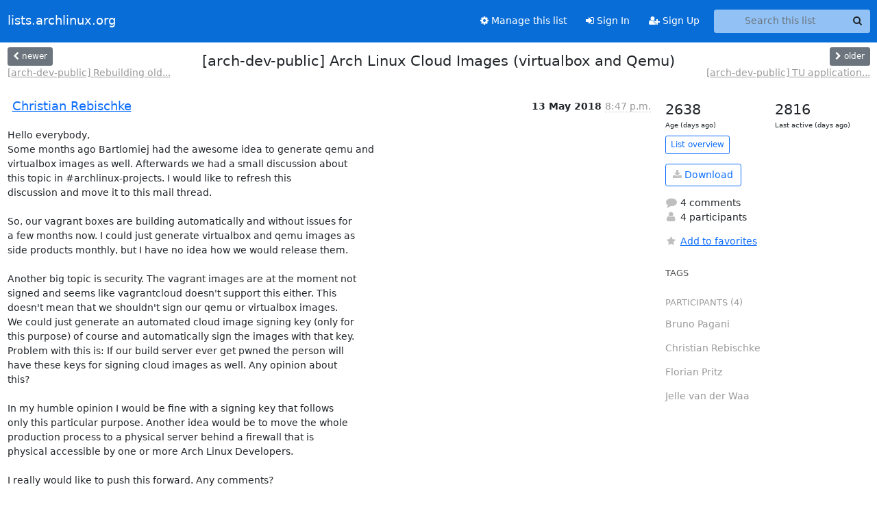

--- FILE ---
content_type: text/html; charset=utf-8
request_url: https://lists.archlinux.org/archives/list/arch-dev-public@lists.archlinux.org/thread/ETSTPX2MTONJIPD4RJENJVGYDRVPGCW6/
body_size: 7170
content:





<!DOCTYPE HTML>
<html>
    <head>
        <meta http-equiv="Content-Type" content="text/html; charset=UTF-8" />
        <meta name="viewport" content="width=device-width, initial-scale=1.0" />
        <meta name="ROBOTS" content="INDEX, FOLLOW" />
        <title>
[arch-dev-public] Arch Linux Cloud Images (virtualbox and Qemu) - Arch-dev-public - lists.archlinux.org
</title>
        <meta name="author" content="" />
        <meta name="dc.language" content="en" />
        <link rel="shortcut icon" href="/static/hyperkitty/img/favicon.ico" />
        <link rel="stylesheet" href="/static/hyperkitty/libs/jquery/smoothness/jquery-ui-1.13.1.min.css" type="text/css" media="all" />
        <link rel="stylesheet" href="/static/hyperkitty/libs/fonts/font-awesome/css/font-awesome.min.css" type="text/css" media="all" />
        <link rel="stylesheet" href="/static/CACHE/css/output.e5bf37f52345.css" type="text/css" media="all"><link rel="stylesheet" href="/static/CACHE/css/output.e68c4908b3de.css" type="text/css"><link rel="stylesheet" href="/static/CACHE/css/output.60693ec958f7.css" type="text/css" media="all">
         
        
        

    </head>

    <body>

    


    <nav class="navbar sticky-top navbar-expand-md mb-2" id="navbar-main">
        <div class="container-xxl">
            <div class="navbar-header"> <!--part of navbar that's always present-->
                <button type="button" class="navbar-toggler collapsed" data-bs-toggle="collapse" data-bs-target=".navbar-collapse">
                    <span class="fa fa-bars"></span>
                </button>
                <a class="navbar-brand" href="/archives/">lists.archlinux.org</a>

            </div> <!-- /navbar-header -->
            <div class="d-flex">
                <div class="auth dropdown d-md-none">
                        
                </div>
                
                <a  href="/accounts/login/?next=/archives/list/arch-dev-public%40lists.archlinux.org/thread/ETSTPX2MTONJIPD4RJENJVGYDRVPGCW6/" class="nav-link d-md-none">
                    <span class="fa fa-sign-in"></span>
                    Sign In
                </a>
                <a  href="/accounts/signup/?next=/archives/list/arch-dev-public%40lists.archlinux.org/thread/ETSTPX2MTONJIPD4RJENJVGYDRVPGCW6/" class="nav-link d-md-none">
                    <span class="fa fa-user-plus"></span>
                    Sign Up
                </a>
                
            </div>
            <div class="navbar-collapse collapse justify-content-end"> <!--part of navbar that's collapsed on small screens-->
                <!-- show dropdown for smaller viewports b/c login name/email may be too long -->
                <!-- only show this extra button/dropdown if we're in small screen sizes -->
            
                
                <a href="/mailman3/lists/arch-dev-public.lists.archlinux.org/" class="nav-link">
                    <span class="fa fa-cog"></span>
                    Manage this list
                </a>
                
            
            
            <a  href="/accounts/login/?next=/archives/list/arch-dev-public%40lists.archlinux.org/thread/ETSTPX2MTONJIPD4RJENJVGYDRVPGCW6/" class="nav-link d-none d-md-block">
                <span class="fa fa-sign-in"></span>
                Sign In
            </a>
            <a  href="/accounts/signup/?next=/archives/list/arch-dev-public%40lists.archlinux.org/thread/ETSTPX2MTONJIPD4RJENJVGYDRVPGCW6/" class="nav-link d-none d-md-block">
                <span class="fa fa-user-plus"></span>
                Sign Up
            </a>
            
                <form name="search" method="get" action="/archives/search" class="navbar-form navbar-right my-2 my-lg-2 ms-2" role="search">
                    <input type="hidden" name="mlist" value="arch-dev-public@lists.archlinux.org" />
                    <div class="input-group">
                    <input name="q" type="text" class="form-control rounded-4 search"
                            
                                placeholder="Search this list"
                                aria-label="Search this list"
                            
                            
                            />
                    <button class="btn search-button" aria-label="Search"><span class="fa fa-search"></span></button>
                    </div>
                </form>
                <!-- larger viewports -->
                <ul class="nav navbar-nav auth d-none d-md-flex">
                    
                </ul>
            </div> <!--/navbar-collapse -->
        </div><!-- /container for navbar -->
    </nav>

    

     <div class="modal fade" tabindex="-1" role="dialog" id="keyboard-shortcuts">
       <div class="modal-dialog" role="document">
         <div class="modal-content">
           <div class="modal-header">
             <button type="button" class="close" data-dismiss="modal" aria-label="Close"><span aria-hidden="true">&times;</span></button>
             <h4 class="modal-title">Keyboard Shortcuts</h4>
           </div>
           <div class="modal-body">
             <h3>Thread View</h3>
             <ul>
               <li><code>j</code>: Next unread message </li>
               <li><code>k</code>: Previous unread message </li>
               <li><code>j a</code>: Jump to all threads
               <li><code>j l</code>: Jump to MailingList overview
             </ul>
           </div>
         </div><!-- /.modal-content -->
       </div><!-- /.modal-dialog -->
     </div><!-- /.modal -->

     <div class="container-xxl" role="main">
        

<div class="row view-thread d-flex">

        <!-- thread header: navigation (older/newer), thread title -->
        <div class="thread-header">
          <div class="d-flex">
            
            <div>
                
                <a id="next-thread" class="btn btn-secondary btn-sm "
                        title="[arch-dev-public] Rebuilding old packages (2016)"
                        href="/archives/list/arch-dev-public@lists.archlinux.org/thread/MJ2SIV4OID7V2ALHSXKXGT25ZEHA7ICJ/">
                    <span class="fa fa-chevron-left"></span>
                    <span class="d-none d-md-inline">newer</span>
                </a>
                <br />
                <a href="/archives/list/arch-dev-public@lists.archlinux.org/thread/MJ2SIV4OID7V2ALHSXKXGT25ZEHA7ICJ/"
                title="[arch-dev-public] Rebuilding old packages (2016)" class="thread-titles d-none d-md-block">
                    [arch-dev-public] Rebuilding old...
                </a>
               
            </div>
            <div class="flex-grow-1">
                <h3>[arch-dev-public] Arch Linux Cloud Images (virtualbox and Qemu)</h3>
            </div>
            <div class="right">
                <a id="prev-thread" class="btn btn-secondary btn-sm "
                    
                    title="[arch-dev-public] TU application process"
                    href="/archives/list/arch-dev-public@lists.archlinux.org/thread/JINJGTOB2JETFLWOP24WINVBAKPFBNGM/"
                    >
                    <span class="fa fa-chevron-right"></span>
                    <span class="d-none d-md-inline">older</span>
                </a><br />
                
                <a href="/archives/list/arch-dev-public@lists.archlinux.org/thread/JINJGTOB2JETFLWOP24WINVBAKPFBNGM/"
                    title="[arch-dev-public] TU application process" class="thread-titles d-none d-md-block">
                    [arch-dev-public] TU application...
                </a>
                
            </div>
          </div>
         
         </div>
        </div> <!-- /thread-header -->

        <div class="row">
            <div class="col-sm-12 col-md-9">
                <!-- main section, the email thread -->
                <div id="thread-content">

                    <!-- Start first email -->
                    





<div class="email email-first">

    <div id="ETSTPX2MTONJIPD4RJENJVGYDRVPGCW6" class="email-header">
        <div class="gravatar-wrapper d-flex">
            <div class="gravatar circle">
                
            </div>
            <div class="email-author d-flex">
                <h2 class="name">
                    
                    <a href="/archives/users/35087ae9e7d14b41ab80987eb442bd69/"
                       title="See the profile for Christian Rebischke"
                       >Christian Rebischke</a>
                    
                </h2>
            </div>
        </div>
        <div class="email-date right">
            
            
            <span class="date d-none d-sm-inline">
                13 May
                
                    2018
                
            </span>
            <span class="date d-sm-none">
                13 May
                
                '18
                
            </span>
            
            <div class="time">
                <span title="Sender's time: May 13, 2018, 10:47 p.m.">8:47 p.m.</span>
            </div>

        </div>
        
    </div> <!-- /email-header: gravatar, author-info, date, peramlink, changed_subject -->
    <div class="email-body ">
      <p>Hello everybody,
Some months ago Bartlomiej had the awesome idea to generate qemu and
virtualbox images as well. Afterwards we had a small discussion about
this topic in #archlinux-projects. I would like to refresh this
discussion and move it to this mail thread.

So, our vagrant boxes are building automatically and without issues for
a few months now. I could just generate virtualbox and qemu images as
side products monthly, but I have no idea how we would release them.

Another big topic is security. The vagrant images are at the moment not
signed and seems like vagrantcloud doesn't support this either. This
doesn't mean that we shouldn't sign our qemu or virtualbox images.
We could just generate an automated cloud image signing key (only for
this purpose) of course and automatically sign the images with that key.
Problem with this is: If our build server ever get pwned the person will
have these keys for signing cloud images as well. Any opinion about
this?

In my humble opinion I would be fine with a signing key that follows
only this particular purpose. Another idea would be to move the whole
production process to a physical server behind a firewall that is
physical accessible by one or more Arch Linux Developers.

I really would like to push this forward. Any comments?

Chris</p>

    </div>

    
    <div class="attachments">
        <p class="attachments">Attachments:</p>
        <ul class="attachments-list list-unstyled">
        
            <li><a href="/archives/list/arch-dev-public@lists.archlinux.org/message/ETSTPX2MTONJIPD4RJENJVGYDRVPGCW6/attachment/2/signature.asc">signature.asc</a>
                (application/pgp-signature &mdash; 833 bytes)
            </li>
        
        </ul>
    </div>
    

    <div class="email-info">
      <div class="likeform-wrapper right">
        <div class="messagelink pull-right">
          <button class="toggle-font btn btn-sm"
                title="Display in fixed font"
                data-bs-toggle="tooltip" data-placement="bottom">
                <i class="fa fa-font"></i>
          </button>
          <a href="/archives/list/arch-dev-public@lists.archlinux.org/message/ETSTPX2MTONJIPD4RJENJVGYDRVPGCW6/"
             title="Permalink for this message"
             data-bs-toggle="tooltip" data-placement="bottom"><i class="fa fa-link"></i></a>
        </div>
        

    <form method="post" class="likeform"
          action="/archives/list/arch-dev-public@lists.archlinux.org/message/ETSTPX2MTONJIPD4RJENJVGYDRVPGCW6/vote">
    <input type="hidden" name="csrfmiddlewaretoken" value="tTANQyiVJOsPDs5rLuY5prddif8duniQx5fyzUqwst9J520t6mJUW7YSYOaELm5c">
    
		
			<a class="youlike vote  disabled" title="You must be logged-in to vote."
			href="#like" data-vote="1" aria-label="Like thread">
					<i class="fa fa-thumbs-o-up"></i> 0
			</a>
			<a class="youdislike vote disabled" title="You must be logged-in to vote."
			href="#dislike" data-vote="-1" aria-label="Dislike thread">
				<i class="fa fa-thumbs-o-down"></i> 0
			</a>
		
    

    </form>

        </div>

        <!-- Reply link -->
        

        <!-- Attachments -->
        
        <!-- Reply form -->
        

        

    </div>

</div>

                    <!-- End first email -->

                    <p class="sort-mode">
                        
                        <a href="/archives/list/arch-dev-public@lists.archlinux.org/thread/ETSTPX2MTONJIPD4RJENJVGYDRVPGCW6/?sort=date"
                            >Show replies by date</a>
                        
                    </p>

                    <div class="anchor-link">
                        <a id="replies"></a>
                    </div>
                    <div class="replies">
                        
                            

    
    <div class="odd ">
      <!-- Start email -->
      





<div class="email">

    <div id="CGSH7OXSAIXFTTAHN7UXK2O26P6SPSQZ" class="email-header">
        <div class="gravatar-wrapper d-flex">
            <div class="gravatar circle">
                
            </div>
            <div class="email-author d-flex">
                <h2 class="name">
                    
                    <a href="/archives/users/8ad9f50bca59479d9159f8310c8d00d0/"
                       title="See the profile for Florian Pritz"
                       >Florian Pritz</a>
                    
                </h2>
            </div>
        </div>
        <div class="email-date right">
            
            
            <span class="date d-none d-sm-inline">
                15 May
                
            </span>
            <span class="date d-sm-none">
                15 May
                
            </span>
            
            <div class="time">
                <span title="Sender's time: May 15, 2018, 5:25 p.m.">3:25 p.m.</span>
            </div>

        </div>
        
        <div class="subject">
          New subject: [arch-dev-public] Automatic Signing of ISOs, pacman databases and everything else (was: Arch Linux Cloud Images (virtualbox and Qemu))
        </div>
        
    </div> <!-- /email-header: gravatar, author-info, date, peramlink, changed_subject -->
    <div class="email-body ">
      <p>On 13.05.2018 22:47, Christian Rebischke via arch-dev-public wrote:</p>
<div class="quoted-switch"><a href="#">...</a></div><blockquote class="blockquote quoted-text"><p>We could just generate an automated cloud image signing key (only for
this purpose) of course and automatically sign the images with that key.
Problem with this is: If our build server ever get pwned the person will
have these keys for signing cloud images as well. Any opinion about
this?</p>
</blockquote><p>We had that discussion some years ago about signing our pacman
databases. I mostly remember that we didn't reach a consensus, but you
might want to search the archives for details. At some point there was a
proposal to have a dedicated signing host that is well protected and
receives files and then returns the signature. I'm not sure if that was
turned down or if there was simply nobody to work on this. Does anyone
remember that?

I think this would be a viable option for us. We could also implement
some form of rate limiting and sanity checks to ensure we only sign
things that we want to sign. For example, only one ISO can be signed per
month and the request must come from a specific IP. I probably won't do
any implementation, but I'd offer to provide feedback and design help if
someone wants to work on this. Assuming we first agree that we want to
do it this way.

Florian</p>

    </div>

    

    <div class="email-info">
      <div class="likeform-wrapper right">
        <div class="messagelink pull-right">
          <button class="toggle-font btn btn-sm"
                title="Display in fixed font"
                data-bs-toggle="tooltip" data-placement="bottom">
                <i class="fa fa-font"></i>
          </button>
          <a href="/archives/list/arch-dev-public@lists.archlinux.org/message/CGSH7OXSAIXFTTAHN7UXK2O26P6SPSQZ/"
             title="Permalink for this message"
             data-bs-toggle="tooltip" data-placement="bottom"><i class="fa fa-link"></i></a>
        </div>
        

    <form method="post" class="likeform"
          action="/archives/list/arch-dev-public@lists.archlinux.org/message/CGSH7OXSAIXFTTAHN7UXK2O26P6SPSQZ/vote">
    <input type="hidden" name="csrfmiddlewaretoken" value="tTANQyiVJOsPDs5rLuY5prddif8duniQx5fyzUqwst9J520t6mJUW7YSYOaELm5c">
    
		
			<a class="youlike vote  disabled" title="You must be logged-in to vote."
			href="#like" data-vote="1" aria-label="Like thread">
					<i class="fa fa-thumbs-o-up"></i> 0
			</a>
			<a class="youdislike vote disabled" title="You must be logged-in to vote."
			href="#dislike" data-vote="-1" aria-label="Dislike thread">
				<i class="fa fa-thumbs-o-down"></i> 0
			</a>
		
    

    </form>

        </div>

        <!-- Reply link -->
        

        <!-- Attachments -->
        
        <div class="attachments dropdown">
            <a class="attachments" data-bs-toggle="dropdown" href="#">
                
                 attachment
                
                <span class="caret"></span>
                <!-- <i class="fa fa-caret-right"></i> -->
            </a>
            <ul class="attachments-list list-unstyled dropdown-menu">
            
                <li><a href="/archives/list/arch-dev-public@lists.archlinux.org/message/CGSH7OXSAIXFTTAHN7UXK2O26P6SPSQZ/attachment/3/signature.asc"
                        title="application/pgp-signature, 833 bytes"
                        >signature.asc
                    </a>
                </li>
            
            </ul>
        </div>
        
        <!-- Reply form -->
        

        

    </div>

</div>

      <!-- End of email -->
    </div>
    
    <div class="even reply-level-1">
      <!-- Start email -->
      





<div class="email">

    <div id="HBRX5XUOVSZORMVAFUSL5BM7PXRN7VQS" class="email-header">
        <div class="gravatar-wrapper d-flex">
            <div class="gravatar circle">
                
            </div>
            <div class="email-author d-flex">
                <h2 class="name">
                    
                       Bruno Pagani
                    
                </h2>
            </div>
        </div>
        <div class="email-date right">
            
            
            <div class="time">
                <span title="Sender's time: May 15, 2018, 5:43 p.m.">3:43 p.m.</span>
            </div>

        </div>
        
        <div class="subject">
          New subject: [arch-dev-public] Automatic Signing of ISOs, pacman databases and everything else (was: Arch Linux Cloud Images (virtualbox and Qemu))
        </div>
        
    </div> <!-- /email-header: gravatar, author-info, date, peramlink, changed_subject -->
    <div class="email-body ">
      <p>Le 15/05/2018 à 17:25, Florian Pritz via arch-dev-public a écrit :</p>
<div class="quoted-switch"><a href="#">...</a></div><blockquote class="blockquote quoted-text"><p>On 13.05.2018 22:47, Christian Rebischke via arch-dev-public wrote:</p>
<div class="quoted-switch"><a href="#">...</a></div><blockquote class="blockquote quoted-text"><p>We could just generate an automated cloud image signing key (only for
this purpose) of course and automatically sign the images with that key.
Problem with this is: If our build server ever get pwned the person will
have these keys for signing cloud images as well. Any opinion about
this?
We had that discussion some years ago about signing our pacman
databases. I mostly remember that we didn't reach a consensus, but you
might want to search the archives for details. At some point there was a
proposal to have a dedicated signing host that is well protected and
receives files and then returns the signature. I'm not sure if that was
turned down or if there was simply nobody to work on this. Does anyone
remember that?</p>
</blockquote><p>I think this would be a viable option for us. We could also implement
some form of rate limiting and sanity checks to ensure we only sign
things that we want to sign. For example, only one ISO can be signed per
month and the request must come from a specific IP. I probably won't do
any implementation, but I'd offer to provide feedback and design help if
someone wants to work on this. Assuming we first agree that we want to
do it this way.</p>
</blockquote><p>To me this is quite a good idea. :)

I had a bit more sophisticated design in mind, where the signing host
/retrieves/ the file to be signed (so that the connection is initiated
from it, not toward it) by having the filename added to some text file
on an other (almost?) dedicated host (so that having access to the hosts
where the DB/iso/whatever are built is not enough and vice-versa, see
just after), text file that the signing host would be watching a way or
another (but should be in an authenticated way). Of course you need to
restrict what kind of files can be retrieved from what host (like you
proposed for the request coming from a specified IP).

The goal of this setup is to have no open port on the signing host,
requiring physical/IPMI access to it to make any change.

But maybe that does not bring much more than your setup, while adding
much more complexity…

Just as you, I cannot help on implementing, but I can offer ideas and
design feedback if anyone want to take this task in charge.

Regards,
Bruno</p>

    </div>

    

    <div class="email-info">
      <div class="likeform-wrapper right">
        <div class="messagelink pull-right">
          <button class="toggle-font btn btn-sm"
                title="Display in fixed font"
                data-bs-toggle="tooltip" data-placement="bottom">
                <i class="fa fa-font"></i>
          </button>
          <a href="/archives/list/arch-dev-public@lists.archlinux.org/message/HBRX5XUOVSZORMVAFUSL5BM7PXRN7VQS/"
             title="Permalink for this message"
             data-bs-toggle="tooltip" data-placement="bottom"><i class="fa fa-link"></i></a>
        </div>
        

    <form method="post" class="likeform"
          action="/archives/list/arch-dev-public@lists.archlinux.org/message/HBRX5XUOVSZORMVAFUSL5BM7PXRN7VQS/vote">
    <input type="hidden" name="csrfmiddlewaretoken" value="tTANQyiVJOsPDs5rLuY5prddif8duniQx5fyzUqwst9J520t6mJUW7YSYOaELm5c">
    
		
			<a class="youlike vote  disabled" title="You must be logged-in to vote."
			href="#like" data-vote="1" aria-label="Like thread">
					<i class="fa fa-thumbs-o-up"></i> 0
			</a>
			<a class="youdislike vote disabled" title="You must be logged-in to vote."
			href="#dislike" data-vote="-1" aria-label="Dislike thread">
				<i class="fa fa-thumbs-o-down"></i> 0
			</a>
		
    

    </form>

        </div>

        <!-- Reply link -->
        

        <!-- Attachments -->
        
        <div class="attachments dropdown">
            <a class="attachments" data-bs-toggle="dropdown" href="#">
                
                 attachment
                
                <span class="caret"></span>
                <!-- <i class="fa fa-caret-right"></i> -->
            </a>
            <ul class="attachments-list list-unstyled dropdown-menu">
            
                <li><a href="/archives/list/arch-dev-public@lists.archlinux.org/message/HBRX5XUOVSZORMVAFUSL5BM7PXRN7VQS/attachment/3/signature.asc"
                        title="application/pgp-signature, 488 bytes"
                        >signature.asc
                    </a>
                </li>
            
            </ul>
        </div>
        
        <!-- Reply form -->
        

        

    </div>

</div>

      <!-- End of email -->
    </div>
    
    <div class="odd reply-level-2">
      <!-- Start email -->
      





<div class="email">

    <div id="HDBVKUO3JSTSMXTDXXDXEMDJ4ME36RMA" class="email-header">
        <div class="gravatar-wrapper d-flex">
            <div class="gravatar circle">
                
            </div>
            <div class="email-author d-flex">
                <h2 class="name">
                    
                    <a href="/archives/users/1dc51287878a47dcbd15ed1eb325571c/"
                       title="See the profile for Jelle van der Waa"
                       >Jelle van der Waa</a>
                    
                </h2>
            </div>
        </div>
        <div class="email-date right">
            
            
            <span class="date d-none d-sm-inline">
                12 Aug
                
            </span>
            <span class="date d-sm-none">
                12 Aug
                
            </span>
            
            <div class="time">
                <span title="Sender's time: Aug. 12, 2018, 10:51 p.m.">8:51 p.m.</span>
            </div>

        </div>
        
        <div class="subject">
          New subject: [arch-dev-public] Automatic Signing of ISOs, pacman databases and everything else (was: Arch Linux Cloud Images (virtualbox and Qemu))
        </div>
        
    </div> <!-- /email-header: gravatar, author-info, date, peramlink, changed_subject -->
    <div class="email-body ">
      <p>On 05/15/18 at 05:43pm, Bruno Pagani via arch-dev-public wrote:</p>
<div class="quoted-switch"><a href="#">...</a></div><blockquote class="blockquote quoted-text"><p>Le 15/05/2018 à 17:25, Florian Pritz via arch-dev-public a écrit :</p>
</blockquote><p>Just going to necro-bump this thread, since we didn't arrive at a
conclusive descision.</p>
<div class="quoted-switch"><a href="#">...</a></div><blockquote class="blockquote quoted-text"><div class="quoted-switch"><a href="#">...</a></div><blockquote class="blockquote quoted-text"><p>On 13.05.2018 22:47, Christian Rebischke via arch-dev-public wrote:</p>
<div class="quoted-switch"><a href="#">...</a></div><blockquote class="blockquote quoted-text"><p>We could just generate an automated cloud image signing key (only for
this purpose) of course and automatically sign the images with that key.
Problem with this is: If our build server ever get pwned the person will
have these keys for signing cloud images as well. Any opinion about
this?
We had that discussion some years ago about signing our pacman
databases. I mostly remember that we didn't reach a consensus, but you
might want to search the archives for details. At some point there was a
proposal to have a dedicated signing host that is well protected and
receives files and then returns the signature. I'm not sure if that was
turned down or if there was simply nobody to work on this. Does anyone
remember that?</p>
</blockquote><p>I think this would be a viable option for us. We could also implement
some form of rate limiting and sanity checks to ensure we only sign
things that we want to sign. For example, only one ISO can be signed per
month and the request must come from a specific IP. I probably won't do
any implementation, but I'd offer to provide feedback and design help if
someone wants to work on this. Assuming we first agree that we want to
do it this way.</p>
</blockquote></blockquote><p>I believe this solution is the way to go.</p>
<div class="quoted-switch"><a href="#">...</a></div><blockquote class="blockquote quoted-text"><p>To me this is quite a good idea. :)</p>
<p>I had a bit more sophisticated design in mind, where the signing host
/retrieves/ the file to be signed (so that the connection is initiated
from it, not toward it) by having the filename added to some text file
on an other (almost?) dedicated host (so that having access to the hosts
where the DB/iso/whatever are built is not enough and vice-versa, see
just after), text file that the signing host would be watching a way or
another (but should be in an authenticated way). Of course you need to
restrict what kind of files can be retrieved from what host (like you
proposed for the request coming from a specified IP).</p>
<p>The goal of this setup is to have no open port on the signing host,
requiring physical/IPMI access to it to make any change.</p>
<p>But maybe that does not bring much more than your setup, while adding
much more complexity…</p>
<p>Just as you, I cannot help on implementing, but I can offer ideas and
design feedback if anyone want to take this task in charge.</p>
</blockquote><p>That sounds rather complicated, since we also wants this for the repo
db as well. I wonder if we use the proposed method but restrict access
not only source ip but also on the user who can make the request?

On a seperate note,  I don't believe the signing issue is new I know
that Fedora and OpenSuSe have both signing solutions. For the OpenSuse
Build Service, they have a daemon called obs-signd. [1]

Their solution is a sperate machine with a port open for their
signing daemon. I'm not sure how they resolve the don't sign any
arbitrary file problem.

For Fedora I couldn't find any information, I've reached out to a Fedora
Dev for some more information. The only thing I can find is a proposal. [2]

Maybe we should create a wiki page for signing the repository DB and
ISO's. So we can list all the benefits and downsides along with the
threat vector.

[1] <a target="_blank" href="https://en.opensuse.org/openSUSE:Build_Service_Signer">https://en.opensuse.org/openSUSE:Build_Service_Signer</a>
[2] <a target="_blank" href="https://fedoraproject.org/wiki/Koji_Build_Autosign_Proposal">https://fedoraproject.org/wiki/Koji_Build_Autosign_Proposal</a>

-- 
Jelle van der Waa</p>

    </div>

    

    <div class="email-info">
      <div class="likeform-wrapper right">
        <div class="messagelink pull-right">
          <button class="toggle-font btn btn-sm"
                title="Display in fixed font"
                data-bs-toggle="tooltip" data-placement="bottom">
                <i class="fa fa-font"></i>
          </button>
          <a href="/archives/list/arch-dev-public@lists.archlinux.org/message/HDBVKUO3JSTSMXTDXXDXEMDJ4ME36RMA/"
             title="Permalink for this message"
             data-bs-toggle="tooltip" data-placement="bottom"><i class="fa fa-link"></i></a>
        </div>
        

    <form method="post" class="likeform"
          action="/archives/list/arch-dev-public@lists.archlinux.org/message/HDBVKUO3JSTSMXTDXXDXEMDJ4ME36RMA/vote">
    <input type="hidden" name="csrfmiddlewaretoken" value="tTANQyiVJOsPDs5rLuY5prddif8duniQx5fyzUqwst9J520t6mJUW7YSYOaELm5c">
    
		
			<a class="youlike vote  disabled" title="You must be logged-in to vote."
			href="#like" data-vote="1" aria-label="Like thread">
					<i class="fa fa-thumbs-o-up"></i> 0
			</a>
			<a class="youdislike vote disabled" title="You must be logged-in to vote."
			href="#dislike" data-vote="-1" aria-label="Dislike thread">
				<i class="fa fa-thumbs-o-down"></i> 0
			</a>
		
    

    </form>

        </div>

        <!-- Reply link -->
        

        <!-- Attachments -->
        
        <div class="attachments dropdown">
            <a class="attachments" data-bs-toggle="dropdown" href="#">
                
                 attachment
                
                <span class="caret"></span>
                <!-- <i class="fa fa-caret-right"></i> -->
            </a>
            <ul class="attachments-list list-unstyled dropdown-menu">
            
                <li><a href="/archives/list/arch-dev-public@lists.archlinux.org/message/HDBVKUO3JSTSMXTDXXDXEMDJ4ME36RMA/attachment/2/signature.asc"
                        title="application/pgp-signature, 488 bytes"
                        >signature.asc
                    </a>
                </li>
            
            </ul>
        </div>
        
        <!-- Reply form -->
        

        

    </div>

</div>

      <!-- End of email -->
    </div>
    
    <div class="even reply-level-1">
      <!-- Start email -->
      





<div class="email">

    <div id="OEZGVPPW2GEZ2MZKVWMJ2I454RDLAUCN" class="email-header">
        <div class="gravatar-wrapper d-flex">
            <div class="gravatar circle">
                
            </div>
            <div class="email-author d-flex">
                <h2 class="name">
                    
                    <a href="/archives/users/8ad9f50bca59479d9159f8310c8d00d0/"
                       title="See the profile for Florian Pritz"
                       >Florian Pritz</a>
                    
                </h2>
            </div>
        </div>
        <div class="email-date right">
            
            
            <span class="date d-none d-sm-inline">
                7 Nov
                
            </span>
            <span class="date d-sm-none">
                7 Nov
                
            </span>
            
            <div class="time">
                <span title="Sender's time: Nov. 7, 2018, 12:47 p.m.">11:47 a.m.</span>
            </div>

        </div>
        
        <div class="subject">
          New subject: [arch-dev-public] Automatic Signing of ISOs, pacman databases and everything else (was: Arch Linux Cloud Images (virtualbox and Qemu))
        </div>
        
    </div> <!-- /email-header: gravatar, author-info, date, peramlink, changed_subject -->
    <div class="email-body ">
      <p>On Tue, May 15, 2018 at 05:25:07PM +0200, Florian Pritz via arch-dev-public &lt;arch-dev-public@archlinux.org> wrote:</p>
<div class="quoted-switch"><a href="#">...</a></div><blockquote class="blockquote quoted-text"><p>On 13.05.2018 22:47, Christian Rebischke via arch-dev-public wrote:</p>
<div class="quoted-switch"><a href="#">...</a></div><blockquote class="blockquote quoted-text"><p>We could just generate an automated cloud image signing key (only for
this purpose) of course and automatically sign the images with that key.
Problem with this is: If our build server ever get pwned the person will
have these keys for signing cloud images as well. Any opinion about
this?</p>
</blockquote><p>We had that discussion some years ago about signing our pacman
databases. I mostly remember that we didn't reach a consensus, but you
might want to search the archives for details. At some point there was a
proposal to have a dedicated signing host that is well protected and
receives files and then returns the signature. I'm not sure if that was
turned down or if there was simply nobody to work on this. Does anyone
remember that?</p>
<p>I think this would be a viable option for us. We could also implement
some form of rate limiting and sanity checks to ensure we only sign
things that we want to sign. For example, only one ISO can be signed per
month and the request must come from a specific IP. I probably won't do
any implementation, but I'd offer to provide feedback and design help if
someone wants to work on this. Assuming we first agree that we want to
do it this way.</p>
</blockquote><p>After the topic was raised again in #archlinux-dev I've created a POC
script which you can view here:
<a target="_blank" href="https://git.server-speed.net/users/flo/alass/tree/alass">https://git.server-speed.net/users/flo/alass/tree/alass</a>

There are still various open steps to actually put this to use:
 - Create an ansible role that deploys the script + configures an SSH
   user for it (including GPG key)
 - Determine if and how we want to extend the verification logic in
   allowed_to_sign(). We may want to verify the content of the tarball
   (if the signed file is a package), ratelimit the requests or perform
   some other checks. Right now it verifies the file name, but that is
   not part of the signature, so it can easily be faked.  We can
   implement some restrictions via SSH (limit the remote IP to e.g.
   orion.archlinux.org and obviously use an SSH key for authentication),
   but any checks of the data have to be performed in the script.
 - Once we are happy with it all, we need to set up a dedicated host
   (I'd suggest a small vm @hetzner), create a new GPG key and get it
   signed by our master keys. Then we can start automatically signing
   things.

If anyone wants to help with any of these steps (especially the
verification logic) please post here or talk to me on IRC. If you have
ideas what/how to verify things, also please post and keep in mind that
we should aim for simple checks since those are less likely to result in
security issues. This script essentially receives untrusted input.

Florian</p>

    </div>

    

    <div class="email-info">
      <div class="likeform-wrapper right">
        <div class="messagelink pull-right">
          <button class="toggle-font btn btn-sm"
                title="Display in fixed font"
                data-bs-toggle="tooltip" data-placement="bottom">
                <i class="fa fa-font"></i>
          </button>
          <a href="/archives/list/arch-dev-public@lists.archlinux.org/message/OEZGVPPW2GEZ2MZKVWMJ2I454RDLAUCN/"
             title="Permalink for this message"
             data-bs-toggle="tooltip" data-placement="bottom"><i class="fa fa-link"></i></a>
        </div>
        

    <form method="post" class="likeform"
          action="/archives/list/arch-dev-public@lists.archlinux.org/message/OEZGVPPW2GEZ2MZKVWMJ2I454RDLAUCN/vote">
    <input type="hidden" name="csrfmiddlewaretoken" value="tTANQyiVJOsPDs5rLuY5prddif8duniQx5fyzUqwst9J520t6mJUW7YSYOaELm5c">
    
		
			<a class="youlike vote  disabled" title="You must be logged-in to vote."
			href="#like" data-vote="1" aria-label="Like thread">
					<i class="fa fa-thumbs-o-up"></i> 0
			</a>
			<a class="youdislike vote disabled" title="You must be logged-in to vote."
			href="#dislike" data-vote="-1" aria-label="Dislike thread">
				<i class="fa fa-thumbs-o-down"></i> 0
			</a>
		
    

    </form>

        </div>

        <!-- Reply link -->
        

        <!-- Attachments -->
        
        <div class="attachments dropdown">
            <a class="attachments" data-bs-toggle="dropdown" href="#">
                
                 attachment
                
                <span class="caret"></span>
                <!-- <i class="fa fa-caret-right"></i> -->
            </a>
            <ul class="attachments-list list-unstyled dropdown-menu">
            
                <li><a href="/archives/list/arch-dev-public@lists.archlinux.org/message/OEZGVPPW2GEZ2MZKVWMJ2I454RDLAUCN/attachment/2/signature.asc"
                        title="application/pgp-signature, 833 bytes"
                        >signature.asc
                    </a>
                </li>
            
            </ul>
        </div>
        
        <!-- Reply form -->
        

        

    </div>

</div>

      <!-- End of email -->
    </div>
    

                        
                    </div>

                </div>
            </div>

            <div class="col-12 col-md-3">
                <div class="anchor-link">
                    <a id="stats"></a>
                </div>
                




<!-- right column -->
<section id="thread-overview-info">
    <!-- Start stats re: dates -->
    <div id="thread-date-info" class="row">
      <div class="col">
        <span class="days-num">2638</span>
        <div class="days-text">
          Age (days ago)
        </div>
      </div>
      <div class="col">
        <span class="days-num">2816</span>
        <div class="days-text">
          Last active (days ago)
        </div>
        </div>
    </div> <!-- /Stats re: dates -->

    <p>
        <a href="/archives/list/arch-dev-public@lists.archlinux.org/" class="btn btn-outline-primary btn-sm">
            List overview
        </a>
    </p>

    

    
    <a href="/archives/list/arch-dev-public@lists.archlinux.org/export/arch-dev-public@lists.archlinux.org-ETSTPX2MTONJIPD4RJENJVGYDRVPGCW6.mbox.gz?thread=ETSTPX2MTONJIPD4RJENJVGYDRVPGCW6" title="This thread in gzipped mbox format"
          class="btn btn-outline-primary">
        <i class="fa fa-download"></i> Download</a>
    

    <p class="thread-overview-details">
    <div>
        <i class="fa fa-fw fa-comment"></i>
        4 comments
    </div>
    <div>
        <i class="fa fa-fw fa-user"></i>
        4 participants
    </div>
    
    </p>

    <form id="fav_form" name="favorite" method="post" class="favorite"
          action="/archives/list/arch-dev-public@lists.archlinux.org/thread/ETSTPX2MTONJIPD4RJENJVGYDRVPGCW6/favorite">
        <input type="hidden" name="csrfmiddlewaretoken" value="tTANQyiVJOsPDs5rLuY5prddif8duniQx5fyzUqwst9J520t6mJUW7YSYOaELm5c">
        <input type="hidden" name="action" value="add" />
        <p>
            <a href="#AddFav" class="notsaved disabled" title="You must be logged-in to have favorites.">
                <i class="fa fa-fw fa-star"></i>Add to favorites</a>
            <a href="#RmFav" class="saved">
                <i class="fa fa-fw fa-star"></i>Remove from favorites</a>
        </p>
    </form>

    

    <div id="tags">
        

        <h3 id="tag-title">tags </h3>
        

    </div>
    
    
    <div id="participants">
        <h3 id="participants_title">participants (4)</h3>
        <ul class="list-unstyled">
            
            <li class="d-flex">
                <div class="participant-gravatar circle"></div>
                <div class="participant-name d-flex align-items-center">
                    <span>Bruno Pagani</span>
                </div>
            </li>
            
            <li class="d-flex">
                <div class="participant-gravatar circle"></div>
                <div class="participant-name d-flex align-items-center">
                    <span>Christian Rebischke</span>
                </div>
            </li>
            
            <li class="d-flex">
                <div class="participant-gravatar circle"></div>
                <div class="participant-name d-flex align-items-center">
                    <span>Florian Pritz</span>
                </div>
            </li>
            
            <li class="d-flex">
                <div class="participant-gravatar circle"></div>
                <div class="participant-name d-flex align-items-center">
                    <span>Jelle van der Waa</span>
                </div>
            </li>
            
        </ul>
    </div>
    
</section>



            </div>

        </div>

</div>

<!-- end of content -->

    </div> <!-- /container for content -->

    <footer class="footer">
      <div class="container">
        <p class="text-muted">
            <img class="logo" alt="HyperKitty" src="/static/hyperkitty/img/logo.png" />
            Powered by <a href="http://hyperkitty.readthedocs.org">HyperKitty</a> version 1.3.12.
        </p>
      </div>
    </footer>

    <script src="/static/hyperkitty/libs/jquery/jquery-3.6.0.min.js"></script>
    <script src="/static/hyperkitty/libs/jquery/jquery-ui-1.13.1.min.js"></script>
    <script src="/static/CACHE/js/output.80e003825acc.js"></script>
    <script>
      // Add the .js-enabled class to the body so we can style the elements
      // depending on whether Javascript is enabled.
      $(document).ready(function(){
          $("body").addClass("js-enabled");
          $(".gravatar").addClass("rounded-circle");
      });
    </script>
    

<script type="text/javascript">
    $(document).ready(function() {
        //enable tooltips for thread buttons
        $("btn#next-thread").tooltip();
        $("btn#prev-thread").tooltip();

        setup_category();
        setup_tags();
        setup_favorites();
        // Hide quotes by default in the thread view
        fold_quotes("div.container-xxl");
        // Load the replies
        update_thread_replies("/archives/list/arch-dev-public@lists.archlinux.org/thread/ETSTPX2MTONJIPD4RJENJVGYDRVPGCW6/replies?sort=thread&last_view=");
        setup_unreadnavbar("#unreadnavbar");
        setup_thread_keyboard_shortcuts();
    });
</script>



    


    </body>
</html>


--- FILE ---
content_type: application/javascript
request_url: https://lists.archlinux.org/archives/list/arch-dev-public@lists.archlinux.org/thread/ETSTPX2MTONJIPD4RJENJVGYDRVPGCW6/replies?sort=thread&last_view=
body_size: 4088
content:
{"replies_html": "\n\n    \n    <div class=\"odd \">\n      <!-- Start email -->\n      \n\n\n\n\n\n<div class=\"email\">\n\n    <div id=\"CGSH7OXSAIXFTTAHN7UXK2O26P6SPSQZ\" class=\"email-header\">\n        <div class=\"gravatar-wrapper d-flex\">\n            <div class=\"gravatar circle\">\n                \n            </div>\n            <div class=\"email-author d-flex\">\n                <h2 class=\"name\">\n                    \n                    <a href=\"/archives/users/8ad9f50bca59479d9159f8310c8d00d0/\"\n                       title=\"See the profile for Florian Pritz\"\n                       >Florian Pritz</a>\n                    \n                </h2>\n            </div>\n        </div>\n        <div class=\"email-date right\">\n            \n            \n            <span class=\"date d-none d-sm-inline\">\n                15 May\n                \n            </span>\n            <span class=\"date d-sm-none\">\n                15 May\n                \n            </span>\n            \n            <div class=\"time\">\n                <span title=\"Sender's time: May 15, 2018, 5:25 p.m.\">3:25 p.m.</span>\n            </div>\n\n        </div>\n        \n        <div class=\"subject\">\n          New subject: [arch-dev-public] Automatic Signing of ISOs, pacman databases and everything else (was: Arch Linux Cloud Images (virtualbox and Qemu))\n        </div>\n        \n    </div> <!-- /email-header: gravatar, author-info, date, peramlink, changed_subject -->\n    <div class=\"email-body \">\n      <p>On 13.05.2018 22:47, Christian Rebischke via arch-dev-public wrote:</p>\n<div class=\"quoted-switch\"><a href=\"#\">...</a></div><blockquote class=\"blockquote quoted-text\"><p>We could just generate an automated cloud image signing key (only for\nthis purpose) of course and automatically sign the images with that key.\nProblem with this is: If our build server ever get pwned the person will\nhave these keys for signing cloud images as well. Any opinion about\nthis?</p>\n</blockquote><p>We had that discussion some years ago about signing our pacman\ndatabases. I mostly remember that we didn't reach a consensus, but you\nmight want to search the archives for details. At some point there was a\nproposal to have a dedicated signing host that is well protected and\nreceives files and then returns the signature. I'm not sure if that was\nturned down or if there was simply nobody to work on this. Does anyone\nremember that?\n\nI think this would be a viable option for us. We could also implement\nsome form of rate limiting and sanity checks to ensure we only sign\nthings that we want to sign. For example, only one ISO can be signed per\nmonth and the request must come from a specific IP. I probably won't do\nany implementation, but I'd offer to provide feedback and design help if\nsomeone wants to work on this. Assuming we first agree that we want to\ndo it this way.\n\nFlorian</p>\n\n    </div>\n\n    \n\n    <div class=\"email-info\">\n      <div class=\"likeform-wrapper right\">\n        <div class=\"messagelink pull-right\">\n          <button class=\"toggle-font btn btn-sm\"\n                title=\"Display in fixed font\"\n                data-bs-toggle=\"tooltip\" data-placement=\"bottom\">\n                <i class=\"fa fa-font\"></i>\n          </button>\n          <a href=\"/archives/list/arch-dev-public@lists.archlinux.org/message/CGSH7OXSAIXFTTAHN7UXK2O26P6SPSQZ/\"\n             title=\"Permalink for this message\"\n             data-bs-toggle=\"tooltip\" data-placement=\"bottom\"><i class=\"fa fa-link\"></i></a>\n        </div>\n        \n\n    <form method=\"post\" class=\"likeform\"\n          action=\"/archives/list/arch-dev-public@lists.archlinux.org/message/CGSH7OXSAIXFTTAHN7UXK2O26P6SPSQZ/vote\">\n    <input type=\"hidden\" name=\"csrfmiddlewaretoken\" value=\"R0PZ7p9f3JWB2Mlz2yExTWUqW6YOupdQVcuKQLhQMoDvumgBnqpmqCF5CF0fLo0c\">\n    \n\t\t\n\t\t\t<a class=\"youlike vote  disabled\" title=\"You must be logged-in to vote.\"\n\t\t\thref=\"#like\" data-vote=\"1\" aria-label=\"Like thread\">\n\t\t\t\t\t<i class=\"fa fa-thumbs-o-up\"></i> 0\n\t\t\t</a>\n\t\t\t<a class=\"youdislike vote disabled\" title=\"You must be logged-in to vote.\"\n\t\t\thref=\"#dislike\" data-vote=\"-1\" aria-label=\"Dislike thread\">\n\t\t\t\t<i class=\"fa fa-thumbs-o-down\"></i> 0\n\t\t\t</a>\n\t\t\n    \n\n    </form>\n\n        </div>\n\n        <!-- Reply link -->\n        \n\n        <!-- Attachments -->\n        \n        <div class=\"attachments dropdown\">\n            <a class=\"attachments\" data-bs-toggle=\"dropdown\" href=\"#\">\n                \n                 attachment\n                \n                <span class=\"caret\"></span>\n                <!-- <i class=\"fa fa-caret-right\"></i> -->\n            </a>\n            <ul class=\"attachments-list list-unstyled dropdown-menu\">\n            \n                <li><a href=\"/archives/list/arch-dev-public@lists.archlinux.org/message/CGSH7OXSAIXFTTAHN7UXK2O26P6SPSQZ/attachment/3/signature.asc\"\n                        title=\"application/pgp-signature, 833\u00a0bytes\"\n                        >signature.asc\n                    </a>\n                </li>\n            \n            </ul>\n        </div>\n        \n        <!-- Reply form -->\n        \n\n        \n\n    </div>\n\n</div>\n\n      <!-- End of email -->\n    </div>\n    \n    <div class=\"even reply-level-1\">\n      <!-- Start email -->\n      \n\n\n\n\n\n<div class=\"email\">\n\n    <div id=\"HBRX5XUOVSZORMVAFUSL5BM7PXRN7VQS\" class=\"email-header\">\n        <div class=\"gravatar-wrapper d-flex\">\n            <div class=\"gravatar circle\">\n                \n            </div>\n            <div class=\"email-author d-flex\">\n                <h2 class=\"name\">\n                    \n                       Bruno Pagani\n                    \n                </h2>\n            </div>\n        </div>\n        <div class=\"email-date right\">\n            \n            \n            <div class=\"time\">\n                <span title=\"Sender's time: May 15, 2018, 5:43 p.m.\">3:43 p.m.</span>\n            </div>\n\n        </div>\n        \n        <div class=\"subject\">\n          New subject: [arch-dev-public] Automatic Signing of ISOs, pacman databases and everything else (was: Arch Linux Cloud Images (virtualbox and Qemu))\n        </div>\n        \n    </div> <!-- /email-header: gravatar, author-info, date, peramlink, changed_subject -->\n    <div class=\"email-body \">\n      <p>Le 15/05/2018 \u00e0 17:25, Florian Pritz via arch-dev-public a \u00e9crit\u00a0:</p>\n<div class=\"quoted-switch\"><a href=\"#\">...</a></div><blockquote class=\"blockquote quoted-text\"><p>On 13.05.2018 22:47, Christian Rebischke via arch-dev-public wrote:</p>\n<div class=\"quoted-switch\"><a href=\"#\">...</a></div><blockquote class=\"blockquote quoted-text\"><p>We could just generate an automated cloud image signing key (only for\nthis purpose) of course and automatically sign the images with that key.\nProblem with this is: If our build server ever get pwned the person will\nhave these keys for signing cloud images as well. Any opinion about\nthis?\nWe had that discussion some years ago about signing our pacman\ndatabases. I mostly remember that we didn't reach a consensus, but you\nmight want to search the archives for details. At some point there was a\nproposal to have a dedicated signing host that is well protected and\nreceives files and then returns the signature. I'm not sure if that was\nturned down or if there was simply nobody to work on this. Does anyone\nremember that?</p>\n</blockquote><p>I think this would be a viable option for us. We could also implement\nsome form of rate limiting and sanity checks to ensure we only sign\nthings that we want to sign. For example, only one ISO can be signed per\nmonth and the request must come from a specific IP. I probably won't do\nany implementation, but I'd offer to provide feedback and design help if\nsomeone wants to work on this. Assuming we first agree that we want to\ndo it this way.</p>\n</blockquote><p>To me this is quite a good idea.\u202f:)\n\nI had a bit more sophisticated design in mind, where the signing host\n/retrieves/ the file to be signed (so that the connection is initiated\nfrom it, not toward it) by having the filename added to some text file\non an other (almost?) dedicated host (so that having access to the hosts\nwhere the DB/iso/whatever are built is not enough and vice-versa, see\njust after), text file that the signing host would be watching a way or\nanother (but should be in an authenticated way). Of course you need to\nrestrict what kind of files can be retrieved from what host (like you\nproposed for the request coming from a specified IP).\n\nThe goal of this setup is to have no open port on the signing host,\nrequiring physical/IPMI access to it to make any change.\n\nBut maybe that does not bring much more than your setup, while adding\nmuch more complexity\u2026\n\nJust as you, I cannot help on implementing, but I can offer ideas and\ndesign feedback if anyone want to take this task in charge.\n\nRegards,\nBruno</p>\n\n    </div>\n\n    \n\n    <div class=\"email-info\">\n      <div class=\"likeform-wrapper right\">\n        <div class=\"messagelink pull-right\">\n          <button class=\"toggle-font btn btn-sm\"\n                title=\"Display in fixed font\"\n                data-bs-toggle=\"tooltip\" data-placement=\"bottom\">\n                <i class=\"fa fa-font\"></i>\n          </button>\n          <a href=\"/archives/list/arch-dev-public@lists.archlinux.org/message/HBRX5XUOVSZORMVAFUSL5BM7PXRN7VQS/\"\n             title=\"Permalink for this message\"\n             data-bs-toggle=\"tooltip\" data-placement=\"bottom\"><i class=\"fa fa-link\"></i></a>\n        </div>\n        \n\n    <form method=\"post\" class=\"likeform\"\n          action=\"/archives/list/arch-dev-public@lists.archlinux.org/message/HBRX5XUOVSZORMVAFUSL5BM7PXRN7VQS/vote\">\n    <input type=\"hidden\" name=\"csrfmiddlewaretoken\" value=\"R0PZ7p9f3JWB2Mlz2yExTWUqW6YOupdQVcuKQLhQMoDvumgBnqpmqCF5CF0fLo0c\">\n    \n\t\t\n\t\t\t<a class=\"youlike vote  disabled\" title=\"You must be logged-in to vote.\"\n\t\t\thref=\"#like\" data-vote=\"1\" aria-label=\"Like thread\">\n\t\t\t\t\t<i class=\"fa fa-thumbs-o-up\"></i> 0\n\t\t\t</a>\n\t\t\t<a class=\"youdislike vote disabled\" title=\"You must be logged-in to vote.\"\n\t\t\thref=\"#dislike\" data-vote=\"-1\" aria-label=\"Dislike thread\">\n\t\t\t\t<i class=\"fa fa-thumbs-o-down\"></i> 0\n\t\t\t</a>\n\t\t\n    \n\n    </form>\n\n        </div>\n\n        <!-- Reply link -->\n        \n\n        <!-- Attachments -->\n        \n        <div class=\"attachments dropdown\">\n            <a class=\"attachments\" data-bs-toggle=\"dropdown\" href=\"#\">\n                \n                 attachment\n                \n                <span class=\"caret\"></span>\n                <!-- <i class=\"fa fa-caret-right\"></i> -->\n            </a>\n            <ul class=\"attachments-list list-unstyled dropdown-menu\">\n            \n                <li><a href=\"/archives/list/arch-dev-public@lists.archlinux.org/message/HBRX5XUOVSZORMVAFUSL5BM7PXRN7VQS/attachment/3/signature.asc\"\n                        title=\"application/pgp-signature, 488\u00a0bytes\"\n                        >signature.asc\n                    </a>\n                </li>\n            \n            </ul>\n        </div>\n        \n        <!-- Reply form -->\n        \n\n        \n\n    </div>\n\n</div>\n\n      <!-- End of email -->\n    </div>\n    \n    <div class=\"odd reply-level-2\">\n      <!-- Start email -->\n      \n\n\n\n\n\n<div class=\"email\">\n\n    <div id=\"HDBVKUO3JSTSMXTDXXDXEMDJ4ME36RMA\" class=\"email-header\">\n        <div class=\"gravatar-wrapper d-flex\">\n            <div class=\"gravatar circle\">\n                \n            </div>\n            <div class=\"email-author d-flex\">\n                <h2 class=\"name\">\n                    \n                    <a href=\"/archives/users/1dc51287878a47dcbd15ed1eb325571c/\"\n                       title=\"See the profile for Jelle van der Waa\"\n                       >Jelle van der Waa</a>\n                    \n                </h2>\n            </div>\n        </div>\n        <div class=\"email-date right\">\n            \n            \n            <span class=\"date d-none d-sm-inline\">\n                12 Aug\n                \n            </span>\n            <span class=\"date d-sm-none\">\n                12 Aug\n                \n            </span>\n            \n            <div class=\"time\">\n                <span title=\"Sender's time: Aug. 12, 2018, 10:51 p.m.\">8:51 p.m.</span>\n            </div>\n\n        </div>\n        \n        <div class=\"subject\">\n          New subject: [arch-dev-public] Automatic Signing of ISOs, pacman databases and everything else (was: Arch Linux Cloud Images (virtualbox and Qemu))\n        </div>\n        \n    </div> <!-- /email-header: gravatar, author-info, date, peramlink, changed_subject -->\n    <div class=\"email-body \">\n      <p>On 05/15/18 at 05:43pm, Bruno Pagani via arch-dev-public wrote:</p>\n<div class=\"quoted-switch\"><a href=\"#\">...</a></div><blockquote class=\"blockquote quoted-text\"><p>Le 15/05/2018 \u00e0 17:25, Florian Pritz via arch-dev-public a \u00e9crit\u00a0:</p>\n</blockquote><p>Just going to necro-bump this thread, since we didn't arrive at a\nconclusive descision.</p>\n<div class=\"quoted-switch\"><a href=\"#\">...</a></div><blockquote class=\"blockquote quoted-text\"><div class=\"quoted-switch\"><a href=\"#\">...</a></div><blockquote class=\"blockquote quoted-text\"><p>On 13.05.2018 22:47, Christian Rebischke via arch-dev-public wrote:</p>\n<div class=\"quoted-switch\"><a href=\"#\">...</a></div><blockquote class=\"blockquote quoted-text\"><p>We could just generate an automated cloud image signing key (only for\nthis purpose) of course and automatically sign the images with that key.\nProblem with this is: If our build server ever get pwned the person will\nhave these keys for signing cloud images as well. Any opinion about\nthis?\nWe had that discussion some years ago about signing our pacman\ndatabases. I mostly remember that we didn't reach a consensus, but you\nmight want to search the archives for details. At some point there was a\nproposal to have a dedicated signing host that is well protected and\nreceives files and then returns the signature. I'm not sure if that was\nturned down or if there was simply nobody to work on this. Does anyone\nremember that?</p>\n</blockquote><p>I think this would be a viable option for us. We could also implement\nsome form of rate limiting and sanity checks to ensure we only sign\nthings that we want to sign. For example, only one ISO can be signed per\nmonth and the request must come from a specific IP. I probably won't do\nany implementation, but I'd offer to provide feedback and design help if\nsomeone wants to work on this. Assuming we first agree that we want to\ndo it this way.</p>\n</blockquote></blockquote><p>I believe this solution is the way to go.</p>\n<div class=\"quoted-switch\"><a href=\"#\">...</a></div><blockquote class=\"blockquote quoted-text\"><p>To me this is quite a good idea.\u202f:)</p>\n<p>I had a bit more sophisticated design in mind, where the signing host\n/retrieves/ the file to be signed (so that the connection is initiated\nfrom it, not toward it) by having the filename added to some text file\non an other (almost?) dedicated host (so that having access to the hosts\nwhere the DB/iso/whatever are built is not enough and vice-versa, see\njust after), text file that the signing host would be watching a way or\nanother (but should be in an authenticated way). Of course you need to\nrestrict what kind of files can be retrieved from what host (like you\nproposed for the request coming from a specified IP).</p>\n<p>The goal of this setup is to have no open port on the signing host,\nrequiring physical/IPMI access to it to make any change.</p>\n<p>But maybe that does not bring much more than your setup, while adding\nmuch more complexity\u2026</p>\n<p>Just as you, I cannot help on implementing, but I can offer ideas and\ndesign feedback if anyone want to take this task in charge.</p>\n</blockquote><p>That sounds rather complicated, since we also wants this for the repo\ndb as well. I wonder if we use the proposed method but restrict access\nnot only source ip but also on the user who can make the request?\n\nOn a seperate note,  I don't believe the signing issue is new I know\nthat Fedora and OpenSuSe have both signing solutions. For the OpenSuse\nBuild Service, they have a daemon called obs-signd. [1]\n\nTheir solution is a sperate machine with a port open for their\nsigning daemon. I'm not sure how they resolve the don't sign any\narbitrary file problem.\n\nFor Fedora I couldn't find any information, I've reached out to a Fedora\nDev for some more information. The only thing I can find is a proposal. [2]\n\nMaybe we should create a wiki page for signing the repository DB and\nISO's. So we can list all the benefits and downsides along with the\nthreat vector.\n\n[1] <a target=\"_blank\" href=\"https://en.opensuse.org/openSUSE:Build_Service_Signer\">https://en.opensuse.org/openSUSE:Build_Service_Signer</a>\n[2] <a target=\"_blank\" href=\"https://fedoraproject.org/wiki/Koji_Build_Autosign_Proposal\">https://fedoraproject.org/wiki/Koji_Build_Autosign_Proposal</a>\n\n-- \nJelle van der Waa</p>\n\n    </div>\n\n    \n\n    <div class=\"email-info\">\n      <div class=\"likeform-wrapper right\">\n        <div class=\"messagelink pull-right\">\n          <button class=\"toggle-font btn btn-sm\"\n                title=\"Display in fixed font\"\n                data-bs-toggle=\"tooltip\" data-placement=\"bottom\">\n                <i class=\"fa fa-font\"></i>\n          </button>\n          <a href=\"/archives/list/arch-dev-public@lists.archlinux.org/message/HDBVKUO3JSTSMXTDXXDXEMDJ4ME36RMA/\"\n             title=\"Permalink for this message\"\n             data-bs-toggle=\"tooltip\" data-placement=\"bottom\"><i class=\"fa fa-link\"></i></a>\n        </div>\n        \n\n    <form method=\"post\" class=\"likeform\"\n          action=\"/archives/list/arch-dev-public@lists.archlinux.org/message/HDBVKUO3JSTSMXTDXXDXEMDJ4ME36RMA/vote\">\n    <input type=\"hidden\" name=\"csrfmiddlewaretoken\" value=\"R0PZ7p9f3JWB2Mlz2yExTWUqW6YOupdQVcuKQLhQMoDvumgBnqpmqCF5CF0fLo0c\">\n    \n\t\t\n\t\t\t<a class=\"youlike vote  disabled\" title=\"You must be logged-in to vote.\"\n\t\t\thref=\"#like\" data-vote=\"1\" aria-label=\"Like thread\">\n\t\t\t\t\t<i class=\"fa fa-thumbs-o-up\"></i> 0\n\t\t\t</a>\n\t\t\t<a class=\"youdislike vote disabled\" title=\"You must be logged-in to vote.\"\n\t\t\thref=\"#dislike\" data-vote=\"-1\" aria-label=\"Dislike thread\">\n\t\t\t\t<i class=\"fa fa-thumbs-o-down\"></i> 0\n\t\t\t</a>\n\t\t\n    \n\n    </form>\n\n        </div>\n\n        <!-- Reply link -->\n        \n\n        <!-- Attachments -->\n        \n        <div class=\"attachments dropdown\">\n            <a class=\"attachments\" data-bs-toggle=\"dropdown\" href=\"#\">\n                \n                 attachment\n                \n                <span class=\"caret\"></span>\n                <!-- <i class=\"fa fa-caret-right\"></i> -->\n            </a>\n            <ul class=\"attachments-list list-unstyled dropdown-menu\">\n            \n                <li><a href=\"/archives/list/arch-dev-public@lists.archlinux.org/message/HDBVKUO3JSTSMXTDXXDXEMDJ4ME36RMA/attachment/2/signature.asc\"\n                        title=\"application/pgp-signature, 488\u00a0bytes\"\n                        >signature.asc\n                    </a>\n                </li>\n            \n            </ul>\n        </div>\n        \n        <!-- Reply form -->\n        \n\n        \n\n    </div>\n\n</div>\n\n      <!-- End of email -->\n    </div>\n    \n    <div class=\"even reply-level-1\">\n      <!-- Start email -->\n      \n\n\n\n\n\n<div class=\"email\">\n\n    <div id=\"OEZGVPPW2GEZ2MZKVWMJ2I454RDLAUCN\" class=\"email-header\">\n        <div class=\"gravatar-wrapper d-flex\">\n            <div class=\"gravatar circle\">\n                \n            </div>\n            <div class=\"email-author d-flex\">\n                <h2 class=\"name\">\n                    \n                    <a href=\"/archives/users/8ad9f50bca59479d9159f8310c8d00d0/\"\n                       title=\"See the profile for Florian Pritz\"\n                       >Florian Pritz</a>\n                    \n                </h2>\n            </div>\n        </div>\n        <div class=\"email-date right\">\n            \n            \n            <span class=\"date d-none d-sm-inline\">\n                7 Nov\n                \n            </span>\n            <span class=\"date d-sm-none\">\n                7 Nov\n                \n            </span>\n            \n            <div class=\"time\">\n                <span title=\"Sender's time: Nov. 7, 2018, 12:47 p.m.\">11:47 a.m.</span>\n            </div>\n\n        </div>\n        \n        <div class=\"subject\">\n          New subject: [arch-dev-public] Automatic Signing of ISOs, pacman databases and everything else (was: Arch Linux Cloud Images (virtualbox and Qemu))\n        </div>\n        \n    </div> <!-- /email-header: gravatar, author-info, date, peramlink, changed_subject -->\n    <div class=\"email-body \">\n      <p>On Tue, May 15, 2018 at 05:25:07PM +0200, Florian Pritz via arch-dev-public &lt;arch-dev-public@archlinux.org> wrote:</p>\n<div class=\"quoted-switch\"><a href=\"#\">...</a></div><blockquote class=\"blockquote quoted-text\"><p>On 13.05.2018 22:47, Christian Rebischke via arch-dev-public wrote:</p>\n<div class=\"quoted-switch\"><a href=\"#\">...</a></div><blockquote class=\"blockquote quoted-text\"><p>We could just generate an automated cloud image signing key (only for\nthis purpose) of course and automatically sign the images with that key.\nProblem with this is: If our build server ever get pwned the person will\nhave these keys for signing cloud images as well. Any opinion about\nthis?</p>\n</blockquote><p>We had that discussion some years ago about signing our pacman\ndatabases. I mostly remember that we didn't reach a consensus, but you\nmight want to search the archives for details. At some point there was a\nproposal to have a dedicated signing host that is well protected and\nreceives files and then returns the signature. I'm not sure if that was\nturned down or if there was simply nobody to work on this. Does anyone\nremember that?</p>\n<p>I think this would be a viable option for us. We could also implement\nsome form of rate limiting and sanity checks to ensure we only sign\nthings that we want to sign. For example, only one ISO can be signed per\nmonth and the request must come from a specific IP. I probably won't do\nany implementation, but I'd offer to provide feedback and design help if\nsomeone wants to work on this. Assuming we first agree that we want to\ndo it this way.</p>\n</blockquote><p>After the topic was raised again in #archlinux-dev I've created a POC\nscript which you can view here:\n<a target=\"_blank\" href=\"https://git.server-speed.net/users/flo/alass/tree/alass\">https://git.server-speed.net/users/flo/alass/tree/alass</a>\n\nThere are still various open steps to actually put this to use:\n - Create an ansible role that deploys the script + configures an SSH\n   user for it (including GPG key)\n - Determine if and how we want to extend the verification logic in\n   allowed_to_sign(). We may want to verify the content of the tarball\n   (if the signed file is a package), ratelimit the requests or perform\n   some other checks. Right now it verifies the file name, but that is\n   not part of the signature, so it can easily be faked.  We can\n   implement some restrictions via SSH (limit the remote IP to e.g.\n   orion.archlinux.org and obviously use an SSH key for authentication),\n   but any checks of the data have to be performed in the script.\n - Once we are happy with it all, we need to set up a dedicated host\n   (I'd suggest a small vm @hetzner), create a new GPG key and get it\n   signed by our master keys. Then we can start automatically signing\n   things.\n\nIf anyone wants to help with any of these steps (especially the\nverification logic) please post here or talk to me on IRC. If you have\nideas what/how to verify things, also please post and keep in mind that\nwe should aim for simple checks since those are less likely to result in\nsecurity issues. This script essentially receives untrusted input.\n\nFlorian</p>\n\n    </div>\n\n    \n\n    <div class=\"email-info\">\n      <div class=\"likeform-wrapper right\">\n        <div class=\"messagelink pull-right\">\n          <button class=\"toggle-font btn btn-sm\"\n                title=\"Display in fixed font\"\n                data-bs-toggle=\"tooltip\" data-placement=\"bottom\">\n                <i class=\"fa fa-font\"></i>\n          </button>\n          <a href=\"/archives/list/arch-dev-public@lists.archlinux.org/message/OEZGVPPW2GEZ2MZKVWMJ2I454RDLAUCN/\"\n             title=\"Permalink for this message\"\n             data-bs-toggle=\"tooltip\" data-placement=\"bottom\"><i class=\"fa fa-link\"></i></a>\n        </div>\n        \n\n    <form method=\"post\" class=\"likeform\"\n          action=\"/archives/list/arch-dev-public@lists.archlinux.org/message/OEZGVPPW2GEZ2MZKVWMJ2I454RDLAUCN/vote\">\n    <input type=\"hidden\" name=\"csrfmiddlewaretoken\" value=\"R0PZ7p9f3JWB2Mlz2yExTWUqW6YOupdQVcuKQLhQMoDvumgBnqpmqCF5CF0fLo0c\">\n    \n\t\t\n\t\t\t<a class=\"youlike vote  disabled\" title=\"You must be logged-in to vote.\"\n\t\t\thref=\"#like\" data-vote=\"1\" aria-label=\"Like thread\">\n\t\t\t\t\t<i class=\"fa fa-thumbs-o-up\"></i> 0\n\t\t\t</a>\n\t\t\t<a class=\"youdislike vote disabled\" title=\"You must be logged-in to vote.\"\n\t\t\thref=\"#dislike\" data-vote=\"-1\" aria-label=\"Dislike thread\">\n\t\t\t\t<i class=\"fa fa-thumbs-o-down\"></i> 0\n\t\t\t</a>\n\t\t\n    \n\n    </form>\n\n        </div>\n\n        <!-- Reply link -->\n        \n\n        <!-- Attachments -->\n        \n        <div class=\"attachments dropdown\">\n            <a class=\"attachments\" data-bs-toggle=\"dropdown\" href=\"#\">\n                \n                 attachment\n                \n                <span class=\"caret\"></span>\n                <!-- <i class=\"fa fa-caret-right\"></i> -->\n            </a>\n            <ul class=\"attachments-list list-unstyled dropdown-menu\">\n            \n                <li><a href=\"/archives/list/arch-dev-public@lists.archlinux.org/message/OEZGVPPW2GEZ2MZKVWMJ2I454RDLAUCN/attachment/2/signature.asc\"\n                        title=\"application/pgp-signature, 833\u00a0bytes\"\n                        >signature.asc\n                    </a>\n                </li>\n            \n            </ul>\n        </div>\n        \n        <!-- Reply form -->\n        \n\n        \n\n    </div>\n\n</div>\n\n      <!-- End of email -->\n    </div>\n    \n", "more_pending": false, "next_offset": null}